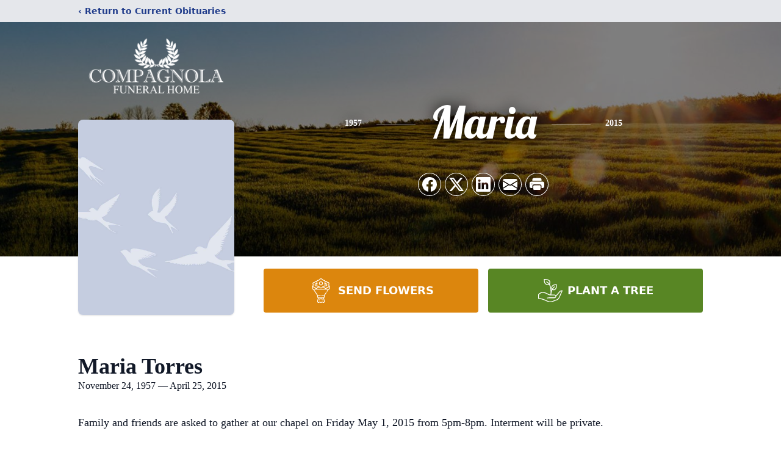

--- FILE ---
content_type: text/html; charset=utf-8
request_url: https://www.google.com/recaptcha/enterprise/anchor?ar=1&k=6Lf2lbMfAAAAAGq5YVCGXJwZlW9dppIW7A-EY_Ox&co=aHR0cHM6Ly93d3cuY29tcGFnbm9sYWZ1bmVyYWxob21lLmNvbTo0NDM.&hl=en&type=image&v=PoyoqOPhxBO7pBk68S4YbpHZ&theme=light&size=invisible&badge=bottomright&anchor-ms=20000&execute-ms=30000&cb=burbwm3gtstq
body_size: 48622
content:
<!DOCTYPE HTML><html dir="ltr" lang="en"><head><meta http-equiv="Content-Type" content="text/html; charset=UTF-8">
<meta http-equiv="X-UA-Compatible" content="IE=edge">
<title>reCAPTCHA</title>
<style type="text/css">
/* cyrillic-ext */
@font-face {
  font-family: 'Roboto';
  font-style: normal;
  font-weight: 400;
  font-stretch: 100%;
  src: url(//fonts.gstatic.com/s/roboto/v48/KFO7CnqEu92Fr1ME7kSn66aGLdTylUAMa3GUBHMdazTgWw.woff2) format('woff2');
  unicode-range: U+0460-052F, U+1C80-1C8A, U+20B4, U+2DE0-2DFF, U+A640-A69F, U+FE2E-FE2F;
}
/* cyrillic */
@font-face {
  font-family: 'Roboto';
  font-style: normal;
  font-weight: 400;
  font-stretch: 100%;
  src: url(//fonts.gstatic.com/s/roboto/v48/KFO7CnqEu92Fr1ME7kSn66aGLdTylUAMa3iUBHMdazTgWw.woff2) format('woff2');
  unicode-range: U+0301, U+0400-045F, U+0490-0491, U+04B0-04B1, U+2116;
}
/* greek-ext */
@font-face {
  font-family: 'Roboto';
  font-style: normal;
  font-weight: 400;
  font-stretch: 100%;
  src: url(//fonts.gstatic.com/s/roboto/v48/KFO7CnqEu92Fr1ME7kSn66aGLdTylUAMa3CUBHMdazTgWw.woff2) format('woff2');
  unicode-range: U+1F00-1FFF;
}
/* greek */
@font-face {
  font-family: 'Roboto';
  font-style: normal;
  font-weight: 400;
  font-stretch: 100%;
  src: url(//fonts.gstatic.com/s/roboto/v48/KFO7CnqEu92Fr1ME7kSn66aGLdTylUAMa3-UBHMdazTgWw.woff2) format('woff2');
  unicode-range: U+0370-0377, U+037A-037F, U+0384-038A, U+038C, U+038E-03A1, U+03A3-03FF;
}
/* math */
@font-face {
  font-family: 'Roboto';
  font-style: normal;
  font-weight: 400;
  font-stretch: 100%;
  src: url(//fonts.gstatic.com/s/roboto/v48/KFO7CnqEu92Fr1ME7kSn66aGLdTylUAMawCUBHMdazTgWw.woff2) format('woff2');
  unicode-range: U+0302-0303, U+0305, U+0307-0308, U+0310, U+0312, U+0315, U+031A, U+0326-0327, U+032C, U+032F-0330, U+0332-0333, U+0338, U+033A, U+0346, U+034D, U+0391-03A1, U+03A3-03A9, U+03B1-03C9, U+03D1, U+03D5-03D6, U+03F0-03F1, U+03F4-03F5, U+2016-2017, U+2034-2038, U+203C, U+2040, U+2043, U+2047, U+2050, U+2057, U+205F, U+2070-2071, U+2074-208E, U+2090-209C, U+20D0-20DC, U+20E1, U+20E5-20EF, U+2100-2112, U+2114-2115, U+2117-2121, U+2123-214F, U+2190, U+2192, U+2194-21AE, U+21B0-21E5, U+21F1-21F2, U+21F4-2211, U+2213-2214, U+2216-22FF, U+2308-230B, U+2310, U+2319, U+231C-2321, U+2336-237A, U+237C, U+2395, U+239B-23B7, U+23D0, U+23DC-23E1, U+2474-2475, U+25AF, U+25B3, U+25B7, U+25BD, U+25C1, U+25CA, U+25CC, U+25FB, U+266D-266F, U+27C0-27FF, U+2900-2AFF, U+2B0E-2B11, U+2B30-2B4C, U+2BFE, U+3030, U+FF5B, U+FF5D, U+1D400-1D7FF, U+1EE00-1EEFF;
}
/* symbols */
@font-face {
  font-family: 'Roboto';
  font-style: normal;
  font-weight: 400;
  font-stretch: 100%;
  src: url(//fonts.gstatic.com/s/roboto/v48/KFO7CnqEu92Fr1ME7kSn66aGLdTylUAMaxKUBHMdazTgWw.woff2) format('woff2');
  unicode-range: U+0001-000C, U+000E-001F, U+007F-009F, U+20DD-20E0, U+20E2-20E4, U+2150-218F, U+2190, U+2192, U+2194-2199, U+21AF, U+21E6-21F0, U+21F3, U+2218-2219, U+2299, U+22C4-22C6, U+2300-243F, U+2440-244A, U+2460-24FF, U+25A0-27BF, U+2800-28FF, U+2921-2922, U+2981, U+29BF, U+29EB, U+2B00-2BFF, U+4DC0-4DFF, U+FFF9-FFFB, U+10140-1018E, U+10190-1019C, U+101A0, U+101D0-101FD, U+102E0-102FB, U+10E60-10E7E, U+1D2C0-1D2D3, U+1D2E0-1D37F, U+1F000-1F0FF, U+1F100-1F1AD, U+1F1E6-1F1FF, U+1F30D-1F30F, U+1F315, U+1F31C, U+1F31E, U+1F320-1F32C, U+1F336, U+1F378, U+1F37D, U+1F382, U+1F393-1F39F, U+1F3A7-1F3A8, U+1F3AC-1F3AF, U+1F3C2, U+1F3C4-1F3C6, U+1F3CA-1F3CE, U+1F3D4-1F3E0, U+1F3ED, U+1F3F1-1F3F3, U+1F3F5-1F3F7, U+1F408, U+1F415, U+1F41F, U+1F426, U+1F43F, U+1F441-1F442, U+1F444, U+1F446-1F449, U+1F44C-1F44E, U+1F453, U+1F46A, U+1F47D, U+1F4A3, U+1F4B0, U+1F4B3, U+1F4B9, U+1F4BB, U+1F4BF, U+1F4C8-1F4CB, U+1F4D6, U+1F4DA, U+1F4DF, U+1F4E3-1F4E6, U+1F4EA-1F4ED, U+1F4F7, U+1F4F9-1F4FB, U+1F4FD-1F4FE, U+1F503, U+1F507-1F50B, U+1F50D, U+1F512-1F513, U+1F53E-1F54A, U+1F54F-1F5FA, U+1F610, U+1F650-1F67F, U+1F687, U+1F68D, U+1F691, U+1F694, U+1F698, U+1F6AD, U+1F6B2, U+1F6B9-1F6BA, U+1F6BC, U+1F6C6-1F6CF, U+1F6D3-1F6D7, U+1F6E0-1F6EA, U+1F6F0-1F6F3, U+1F6F7-1F6FC, U+1F700-1F7FF, U+1F800-1F80B, U+1F810-1F847, U+1F850-1F859, U+1F860-1F887, U+1F890-1F8AD, U+1F8B0-1F8BB, U+1F8C0-1F8C1, U+1F900-1F90B, U+1F93B, U+1F946, U+1F984, U+1F996, U+1F9E9, U+1FA00-1FA6F, U+1FA70-1FA7C, U+1FA80-1FA89, U+1FA8F-1FAC6, U+1FACE-1FADC, U+1FADF-1FAE9, U+1FAF0-1FAF8, U+1FB00-1FBFF;
}
/* vietnamese */
@font-face {
  font-family: 'Roboto';
  font-style: normal;
  font-weight: 400;
  font-stretch: 100%;
  src: url(//fonts.gstatic.com/s/roboto/v48/KFO7CnqEu92Fr1ME7kSn66aGLdTylUAMa3OUBHMdazTgWw.woff2) format('woff2');
  unicode-range: U+0102-0103, U+0110-0111, U+0128-0129, U+0168-0169, U+01A0-01A1, U+01AF-01B0, U+0300-0301, U+0303-0304, U+0308-0309, U+0323, U+0329, U+1EA0-1EF9, U+20AB;
}
/* latin-ext */
@font-face {
  font-family: 'Roboto';
  font-style: normal;
  font-weight: 400;
  font-stretch: 100%;
  src: url(//fonts.gstatic.com/s/roboto/v48/KFO7CnqEu92Fr1ME7kSn66aGLdTylUAMa3KUBHMdazTgWw.woff2) format('woff2');
  unicode-range: U+0100-02BA, U+02BD-02C5, U+02C7-02CC, U+02CE-02D7, U+02DD-02FF, U+0304, U+0308, U+0329, U+1D00-1DBF, U+1E00-1E9F, U+1EF2-1EFF, U+2020, U+20A0-20AB, U+20AD-20C0, U+2113, U+2C60-2C7F, U+A720-A7FF;
}
/* latin */
@font-face {
  font-family: 'Roboto';
  font-style: normal;
  font-weight: 400;
  font-stretch: 100%;
  src: url(//fonts.gstatic.com/s/roboto/v48/KFO7CnqEu92Fr1ME7kSn66aGLdTylUAMa3yUBHMdazQ.woff2) format('woff2');
  unicode-range: U+0000-00FF, U+0131, U+0152-0153, U+02BB-02BC, U+02C6, U+02DA, U+02DC, U+0304, U+0308, U+0329, U+2000-206F, U+20AC, U+2122, U+2191, U+2193, U+2212, U+2215, U+FEFF, U+FFFD;
}
/* cyrillic-ext */
@font-face {
  font-family: 'Roboto';
  font-style: normal;
  font-weight: 500;
  font-stretch: 100%;
  src: url(//fonts.gstatic.com/s/roboto/v48/KFO7CnqEu92Fr1ME7kSn66aGLdTylUAMa3GUBHMdazTgWw.woff2) format('woff2');
  unicode-range: U+0460-052F, U+1C80-1C8A, U+20B4, U+2DE0-2DFF, U+A640-A69F, U+FE2E-FE2F;
}
/* cyrillic */
@font-face {
  font-family: 'Roboto';
  font-style: normal;
  font-weight: 500;
  font-stretch: 100%;
  src: url(//fonts.gstatic.com/s/roboto/v48/KFO7CnqEu92Fr1ME7kSn66aGLdTylUAMa3iUBHMdazTgWw.woff2) format('woff2');
  unicode-range: U+0301, U+0400-045F, U+0490-0491, U+04B0-04B1, U+2116;
}
/* greek-ext */
@font-face {
  font-family: 'Roboto';
  font-style: normal;
  font-weight: 500;
  font-stretch: 100%;
  src: url(//fonts.gstatic.com/s/roboto/v48/KFO7CnqEu92Fr1ME7kSn66aGLdTylUAMa3CUBHMdazTgWw.woff2) format('woff2');
  unicode-range: U+1F00-1FFF;
}
/* greek */
@font-face {
  font-family: 'Roboto';
  font-style: normal;
  font-weight: 500;
  font-stretch: 100%;
  src: url(//fonts.gstatic.com/s/roboto/v48/KFO7CnqEu92Fr1ME7kSn66aGLdTylUAMa3-UBHMdazTgWw.woff2) format('woff2');
  unicode-range: U+0370-0377, U+037A-037F, U+0384-038A, U+038C, U+038E-03A1, U+03A3-03FF;
}
/* math */
@font-face {
  font-family: 'Roboto';
  font-style: normal;
  font-weight: 500;
  font-stretch: 100%;
  src: url(//fonts.gstatic.com/s/roboto/v48/KFO7CnqEu92Fr1ME7kSn66aGLdTylUAMawCUBHMdazTgWw.woff2) format('woff2');
  unicode-range: U+0302-0303, U+0305, U+0307-0308, U+0310, U+0312, U+0315, U+031A, U+0326-0327, U+032C, U+032F-0330, U+0332-0333, U+0338, U+033A, U+0346, U+034D, U+0391-03A1, U+03A3-03A9, U+03B1-03C9, U+03D1, U+03D5-03D6, U+03F0-03F1, U+03F4-03F5, U+2016-2017, U+2034-2038, U+203C, U+2040, U+2043, U+2047, U+2050, U+2057, U+205F, U+2070-2071, U+2074-208E, U+2090-209C, U+20D0-20DC, U+20E1, U+20E5-20EF, U+2100-2112, U+2114-2115, U+2117-2121, U+2123-214F, U+2190, U+2192, U+2194-21AE, U+21B0-21E5, U+21F1-21F2, U+21F4-2211, U+2213-2214, U+2216-22FF, U+2308-230B, U+2310, U+2319, U+231C-2321, U+2336-237A, U+237C, U+2395, U+239B-23B7, U+23D0, U+23DC-23E1, U+2474-2475, U+25AF, U+25B3, U+25B7, U+25BD, U+25C1, U+25CA, U+25CC, U+25FB, U+266D-266F, U+27C0-27FF, U+2900-2AFF, U+2B0E-2B11, U+2B30-2B4C, U+2BFE, U+3030, U+FF5B, U+FF5D, U+1D400-1D7FF, U+1EE00-1EEFF;
}
/* symbols */
@font-face {
  font-family: 'Roboto';
  font-style: normal;
  font-weight: 500;
  font-stretch: 100%;
  src: url(//fonts.gstatic.com/s/roboto/v48/KFO7CnqEu92Fr1ME7kSn66aGLdTylUAMaxKUBHMdazTgWw.woff2) format('woff2');
  unicode-range: U+0001-000C, U+000E-001F, U+007F-009F, U+20DD-20E0, U+20E2-20E4, U+2150-218F, U+2190, U+2192, U+2194-2199, U+21AF, U+21E6-21F0, U+21F3, U+2218-2219, U+2299, U+22C4-22C6, U+2300-243F, U+2440-244A, U+2460-24FF, U+25A0-27BF, U+2800-28FF, U+2921-2922, U+2981, U+29BF, U+29EB, U+2B00-2BFF, U+4DC0-4DFF, U+FFF9-FFFB, U+10140-1018E, U+10190-1019C, U+101A0, U+101D0-101FD, U+102E0-102FB, U+10E60-10E7E, U+1D2C0-1D2D3, U+1D2E0-1D37F, U+1F000-1F0FF, U+1F100-1F1AD, U+1F1E6-1F1FF, U+1F30D-1F30F, U+1F315, U+1F31C, U+1F31E, U+1F320-1F32C, U+1F336, U+1F378, U+1F37D, U+1F382, U+1F393-1F39F, U+1F3A7-1F3A8, U+1F3AC-1F3AF, U+1F3C2, U+1F3C4-1F3C6, U+1F3CA-1F3CE, U+1F3D4-1F3E0, U+1F3ED, U+1F3F1-1F3F3, U+1F3F5-1F3F7, U+1F408, U+1F415, U+1F41F, U+1F426, U+1F43F, U+1F441-1F442, U+1F444, U+1F446-1F449, U+1F44C-1F44E, U+1F453, U+1F46A, U+1F47D, U+1F4A3, U+1F4B0, U+1F4B3, U+1F4B9, U+1F4BB, U+1F4BF, U+1F4C8-1F4CB, U+1F4D6, U+1F4DA, U+1F4DF, U+1F4E3-1F4E6, U+1F4EA-1F4ED, U+1F4F7, U+1F4F9-1F4FB, U+1F4FD-1F4FE, U+1F503, U+1F507-1F50B, U+1F50D, U+1F512-1F513, U+1F53E-1F54A, U+1F54F-1F5FA, U+1F610, U+1F650-1F67F, U+1F687, U+1F68D, U+1F691, U+1F694, U+1F698, U+1F6AD, U+1F6B2, U+1F6B9-1F6BA, U+1F6BC, U+1F6C6-1F6CF, U+1F6D3-1F6D7, U+1F6E0-1F6EA, U+1F6F0-1F6F3, U+1F6F7-1F6FC, U+1F700-1F7FF, U+1F800-1F80B, U+1F810-1F847, U+1F850-1F859, U+1F860-1F887, U+1F890-1F8AD, U+1F8B0-1F8BB, U+1F8C0-1F8C1, U+1F900-1F90B, U+1F93B, U+1F946, U+1F984, U+1F996, U+1F9E9, U+1FA00-1FA6F, U+1FA70-1FA7C, U+1FA80-1FA89, U+1FA8F-1FAC6, U+1FACE-1FADC, U+1FADF-1FAE9, U+1FAF0-1FAF8, U+1FB00-1FBFF;
}
/* vietnamese */
@font-face {
  font-family: 'Roboto';
  font-style: normal;
  font-weight: 500;
  font-stretch: 100%;
  src: url(//fonts.gstatic.com/s/roboto/v48/KFO7CnqEu92Fr1ME7kSn66aGLdTylUAMa3OUBHMdazTgWw.woff2) format('woff2');
  unicode-range: U+0102-0103, U+0110-0111, U+0128-0129, U+0168-0169, U+01A0-01A1, U+01AF-01B0, U+0300-0301, U+0303-0304, U+0308-0309, U+0323, U+0329, U+1EA0-1EF9, U+20AB;
}
/* latin-ext */
@font-face {
  font-family: 'Roboto';
  font-style: normal;
  font-weight: 500;
  font-stretch: 100%;
  src: url(//fonts.gstatic.com/s/roboto/v48/KFO7CnqEu92Fr1ME7kSn66aGLdTylUAMa3KUBHMdazTgWw.woff2) format('woff2');
  unicode-range: U+0100-02BA, U+02BD-02C5, U+02C7-02CC, U+02CE-02D7, U+02DD-02FF, U+0304, U+0308, U+0329, U+1D00-1DBF, U+1E00-1E9F, U+1EF2-1EFF, U+2020, U+20A0-20AB, U+20AD-20C0, U+2113, U+2C60-2C7F, U+A720-A7FF;
}
/* latin */
@font-face {
  font-family: 'Roboto';
  font-style: normal;
  font-weight: 500;
  font-stretch: 100%;
  src: url(//fonts.gstatic.com/s/roboto/v48/KFO7CnqEu92Fr1ME7kSn66aGLdTylUAMa3yUBHMdazQ.woff2) format('woff2');
  unicode-range: U+0000-00FF, U+0131, U+0152-0153, U+02BB-02BC, U+02C6, U+02DA, U+02DC, U+0304, U+0308, U+0329, U+2000-206F, U+20AC, U+2122, U+2191, U+2193, U+2212, U+2215, U+FEFF, U+FFFD;
}
/* cyrillic-ext */
@font-face {
  font-family: 'Roboto';
  font-style: normal;
  font-weight: 900;
  font-stretch: 100%;
  src: url(//fonts.gstatic.com/s/roboto/v48/KFO7CnqEu92Fr1ME7kSn66aGLdTylUAMa3GUBHMdazTgWw.woff2) format('woff2');
  unicode-range: U+0460-052F, U+1C80-1C8A, U+20B4, U+2DE0-2DFF, U+A640-A69F, U+FE2E-FE2F;
}
/* cyrillic */
@font-face {
  font-family: 'Roboto';
  font-style: normal;
  font-weight: 900;
  font-stretch: 100%;
  src: url(//fonts.gstatic.com/s/roboto/v48/KFO7CnqEu92Fr1ME7kSn66aGLdTylUAMa3iUBHMdazTgWw.woff2) format('woff2');
  unicode-range: U+0301, U+0400-045F, U+0490-0491, U+04B0-04B1, U+2116;
}
/* greek-ext */
@font-face {
  font-family: 'Roboto';
  font-style: normal;
  font-weight: 900;
  font-stretch: 100%;
  src: url(//fonts.gstatic.com/s/roboto/v48/KFO7CnqEu92Fr1ME7kSn66aGLdTylUAMa3CUBHMdazTgWw.woff2) format('woff2');
  unicode-range: U+1F00-1FFF;
}
/* greek */
@font-face {
  font-family: 'Roboto';
  font-style: normal;
  font-weight: 900;
  font-stretch: 100%;
  src: url(//fonts.gstatic.com/s/roboto/v48/KFO7CnqEu92Fr1ME7kSn66aGLdTylUAMa3-UBHMdazTgWw.woff2) format('woff2');
  unicode-range: U+0370-0377, U+037A-037F, U+0384-038A, U+038C, U+038E-03A1, U+03A3-03FF;
}
/* math */
@font-face {
  font-family: 'Roboto';
  font-style: normal;
  font-weight: 900;
  font-stretch: 100%;
  src: url(//fonts.gstatic.com/s/roboto/v48/KFO7CnqEu92Fr1ME7kSn66aGLdTylUAMawCUBHMdazTgWw.woff2) format('woff2');
  unicode-range: U+0302-0303, U+0305, U+0307-0308, U+0310, U+0312, U+0315, U+031A, U+0326-0327, U+032C, U+032F-0330, U+0332-0333, U+0338, U+033A, U+0346, U+034D, U+0391-03A1, U+03A3-03A9, U+03B1-03C9, U+03D1, U+03D5-03D6, U+03F0-03F1, U+03F4-03F5, U+2016-2017, U+2034-2038, U+203C, U+2040, U+2043, U+2047, U+2050, U+2057, U+205F, U+2070-2071, U+2074-208E, U+2090-209C, U+20D0-20DC, U+20E1, U+20E5-20EF, U+2100-2112, U+2114-2115, U+2117-2121, U+2123-214F, U+2190, U+2192, U+2194-21AE, U+21B0-21E5, U+21F1-21F2, U+21F4-2211, U+2213-2214, U+2216-22FF, U+2308-230B, U+2310, U+2319, U+231C-2321, U+2336-237A, U+237C, U+2395, U+239B-23B7, U+23D0, U+23DC-23E1, U+2474-2475, U+25AF, U+25B3, U+25B7, U+25BD, U+25C1, U+25CA, U+25CC, U+25FB, U+266D-266F, U+27C0-27FF, U+2900-2AFF, U+2B0E-2B11, U+2B30-2B4C, U+2BFE, U+3030, U+FF5B, U+FF5D, U+1D400-1D7FF, U+1EE00-1EEFF;
}
/* symbols */
@font-face {
  font-family: 'Roboto';
  font-style: normal;
  font-weight: 900;
  font-stretch: 100%;
  src: url(//fonts.gstatic.com/s/roboto/v48/KFO7CnqEu92Fr1ME7kSn66aGLdTylUAMaxKUBHMdazTgWw.woff2) format('woff2');
  unicode-range: U+0001-000C, U+000E-001F, U+007F-009F, U+20DD-20E0, U+20E2-20E4, U+2150-218F, U+2190, U+2192, U+2194-2199, U+21AF, U+21E6-21F0, U+21F3, U+2218-2219, U+2299, U+22C4-22C6, U+2300-243F, U+2440-244A, U+2460-24FF, U+25A0-27BF, U+2800-28FF, U+2921-2922, U+2981, U+29BF, U+29EB, U+2B00-2BFF, U+4DC0-4DFF, U+FFF9-FFFB, U+10140-1018E, U+10190-1019C, U+101A0, U+101D0-101FD, U+102E0-102FB, U+10E60-10E7E, U+1D2C0-1D2D3, U+1D2E0-1D37F, U+1F000-1F0FF, U+1F100-1F1AD, U+1F1E6-1F1FF, U+1F30D-1F30F, U+1F315, U+1F31C, U+1F31E, U+1F320-1F32C, U+1F336, U+1F378, U+1F37D, U+1F382, U+1F393-1F39F, U+1F3A7-1F3A8, U+1F3AC-1F3AF, U+1F3C2, U+1F3C4-1F3C6, U+1F3CA-1F3CE, U+1F3D4-1F3E0, U+1F3ED, U+1F3F1-1F3F3, U+1F3F5-1F3F7, U+1F408, U+1F415, U+1F41F, U+1F426, U+1F43F, U+1F441-1F442, U+1F444, U+1F446-1F449, U+1F44C-1F44E, U+1F453, U+1F46A, U+1F47D, U+1F4A3, U+1F4B0, U+1F4B3, U+1F4B9, U+1F4BB, U+1F4BF, U+1F4C8-1F4CB, U+1F4D6, U+1F4DA, U+1F4DF, U+1F4E3-1F4E6, U+1F4EA-1F4ED, U+1F4F7, U+1F4F9-1F4FB, U+1F4FD-1F4FE, U+1F503, U+1F507-1F50B, U+1F50D, U+1F512-1F513, U+1F53E-1F54A, U+1F54F-1F5FA, U+1F610, U+1F650-1F67F, U+1F687, U+1F68D, U+1F691, U+1F694, U+1F698, U+1F6AD, U+1F6B2, U+1F6B9-1F6BA, U+1F6BC, U+1F6C6-1F6CF, U+1F6D3-1F6D7, U+1F6E0-1F6EA, U+1F6F0-1F6F3, U+1F6F7-1F6FC, U+1F700-1F7FF, U+1F800-1F80B, U+1F810-1F847, U+1F850-1F859, U+1F860-1F887, U+1F890-1F8AD, U+1F8B0-1F8BB, U+1F8C0-1F8C1, U+1F900-1F90B, U+1F93B, U+1F946, U+1F984, U+1F996, U+1F9E9, U+1FA00-1FA6F, U+1FA70-1FA7C, U+1FA80-1FA89, U+1FA8F-1FAC6, U+1FACE-1FADC, U+1FADF-1FAE9, U+1FAF0-1FAF8, U+1FB00-1FBFF;
}
/* vietnamese */
@font-face {
  font-family: 'Roboto';
  font-style: normal;
  font-weight: 900;
  font-stretch: 100%;
  src: url(//fonts.gstatic.com/s/roboto/v48/KFO7CnqEu92Fr1ME7kSn66aGLdTylUAMa3OUBHMdazTgWw.woff2) format('woff2');
  unicode-range: U+0102-0103, U+0110-0111, U+0128-0129, U+0168-0169, U+01A0-01A1, U+01AF-01B0, U+0300-0301, U+0303-0304, U+0308-0309, U+0323, U+0329, U+1EA0-1EF9, U+20AB;
}
/* latin-ext */
@font-face {
  font-family: 'Roboto';
  font-style: normal;
  font-weight: 900;
  font-stretch: 100%;
  src: url(//fonts.gstatic.com/s/roboto/v48/KFO7CnqEu92Fr1ME7kSn66aGLdTylUAMa3KUBHMdazTgWw.woff2) format('woff2');
  unicode-range: U+0100-02BA, U+02BD-02C5, U+02C7-02CC, U+02CE-02D7, U+02DD-02FF, U+0304, U+0308, U+0329, U+1D00-1DBF, U+1E00-1E9F, U+1EF2-1EFF, U+2020, U+20A0-20AB, U+20AD-20C0, U+2113, U+2C60-2C7F, U+A720-A7FF;
}
/* latin */
@font-face {
  font-family: 'Roboto';
  font-style: normal;
  font-weight: 900;
  font-stretch: 100%;
  src: url(//fonts.gstatic.com/s/roboto/v48/KFO7CnqEu92Fr1ME7kSn66aGLdTylUAMa3yUBHMdazQ.woff2) format('woff2');
  unicode-range: U+0000-00FF, U+0131, U+0152-0153, U+02BB-02BC, U+02C6, U+02DA, U+02DC, U+0304, U+0308, U+0329, U+2000-206F, U+20AC, U+2122, U+2191, U+2193, U+2212, U+2215, U+FEFF, U+FFFD;
}

</style>
<link rel="stylesheet" type="text/css" href="https://www.gstatic.com/recaptcha/releases/PoyoqOPhxBO7pBk68S4YbpHZ/styles__ltr.css">
<script nonce="pzMd9LKXb-4pwkRd5zZzsg" type="text/javascript">window['__recaptcha_api'] = 'https://www.google.com/recaptcha/enterprise/';</script>
<script type="text/javascript" src="https://www.gstatic.com/recaptcha/releases/PoyoqOPhxBO7pBk68S4YbpHZ/recaptcha__en.js" nonce="pzMd9LKXb-4pwkRd5zZzsg">
      
    </script></head>
<body><div id="rc-anchor-alert" class="rc-anchor-alert"></div>
<input type="hidden" id="recaptcha-token" value="[base64]">
<script type="text/javascript" nonce="pzMd9LKXb-4pwkRd5zZzsg">
      recaptcha.anchor.Main.init("[\x22ainput\x22,[\x22bgdata\x22,\x22\x22,\[base64]/[base64]/MjU1Ong/[base64]/[base64]/[base64]/[base64]/[base64]/[base64]/[base64]/[base64]/[base64]/[base64]/[base64]/[base64]/[base64]/[base64]/[base64]\\u003d\x22,\[base64]\x22,\[base64]/[base64]/CjCjCkggONHLDpCXDklvCuRPDhAUyIxhLCkTDiQ8+EXo2w7BidcOJYm0ZT0zDs11twphvQ8OwecO6QXh+U8OewpDCk2BweMKfUsOLYcO2w50nw61lw6bCnHYiwpl7woPDmDHCvMOCN27CtQ0mw5rCgMORw61/w6p1w6RkDsKqwqRFw7bDh0TDr0w3XiVpwrrChsKkeMO6acOrVsOcw5vCg2zCokPCusK3clEkQFvDt09sOMKeBQBAIcK9CcKiUEsZEDU+T8K1w542w594w4HDk8KsMMO6wrMAw4rDnUtlw7V/[base64]/[base64]/w5fCksO+KsOXVV8awqjDicKNw4PDlsO4woU0w6zDqMO9OcK0w4XCqMO+ZjEOw5rChE/CiCPCrXPCkQ3CulbCk2wLe2MEwoBKwqbDsUJcwqfCucO4wqrDkcOkwrcVwoo6FMOAwoxDJ2UFw6ZyN8O9wrlsw540GnA0w6IZdTDCgMO7NytUwr3DsArDlsKCwoHCnMKxwq7Di8KsR8OecMK/[base64]/CnVo3wpPCjcKKw69dYBPCtQANw65YwpXDvBZVZMOoTCnCr8KJwoxWXTRddcK4wpETwo/CocOvwptkwrfDiwAsw6R2HMKsWMO/wrdUwrXDrsKCwqXDjzUGKFDDvnIqbcOpw7HCujh/A8OISsKrwo3Cgzh6aj7ClcKZJw/DnA4nHMKfw67DhcK/MEfDq1zDgsK5P8ONXmjDuMOobMOcwrLCoEdOwrTCm8KZVMKgb8KUwqbCpiAMZzvDq17Ciw9zwrgBw5PCgsO3H8KLXcOBw5xwGDNuw7DCjsO5w77CrsOYw7IGPgNVCMOUKMOuw6IZcRdYwqhJw6LDgMOqw4sswpLDighgwrTChXsPwo3Dk8OYHl7Du8OzwpJHwqTDvW/CvSXCh8KLw69Kwp3CinPDosO8w49WVsOOVnTDncKqw5hiC8KMOMOiwq5nw7RmJMOrwo5Pw71cDDbCjBQVwoFXaCDCoTdXPELCrh3CkFQrwq4ew6/Ds3pZVMOVf8K5FAnCvcK0wojCh3UiwpXDs8OXX8O5N8K4JXkYwrLCo8K7BsK5w68Gwpo+wr7CrT7CpkkTbHQaaMOHw7M6MMOFw5/[base64]/DgXLDnVHDsCPDmcKcMmvDjhbCqSPDmzFGwrlZwqFmwprDlhUkworClFNqw5jCpT/CnE/CtzrDtMKww5Mdw57DgMKxExzCpnzDtwlkJ1zDnsOzwp3CksObSMKiw5k3wrzDhxYUw7PCkVFmT8K+w6zCh8KiN8K6wpIcwpPDuMOZasKjwr3CmgnCkcOwBVhLViksw6PDthPDk8K+w6N+w5PDk8O8wo7DvcKOwpYbPCRjwqEqwq8uWwg6HMK3A0/[base64]/DlcKyQhEkKsOhJ8OHwrDDlsKfw7PCj8O9NznDp8OPQsOXwrDDvRzCqsKJLkhywq8RwqnCtsKuw7pyPsKQRgrDjMKZw5TDtEPDoMOhKsOUwqZ/ASMANwVeOzR1woLDtsKLAkxWwqbCljsAwqUzUMOrw4rDncKlw4vCvBsUWi4nTB1pE0JIw6jDugoqXMOWw4YPw5bCuSRAeMKJAsKrR8OGwp/CqMOSAkJdUQLDqVYqOMKMBnzCgQUawrfDrMO7EMK5w6XDj2jCtMKxwqJDwq15FcKLw7vDlMOdw6FTw5DDjsKiwqDDkw/Chx/[base64]/w6nDmsKuw6kqIB48wrbDiwbClxjDhcONwqU5E8KlJnRCw4hdPsKWwp8zGcO6wo0rwrLDpQzCn8OYEMOEXsKZHcK/fMKdX8OfwqwbNzfDpXnDgAYswphLwqglfwkfScKZYsOJMcKfK8O6QsOTw7TChGvCg8O9wpY8CcK7aMKzwoB+D8KrZcKrwrvDqyVLwpcSYGTDuMOKdsO/KsOPwpZew7HCp8OzBBhjVcOFJcONJsOTHAZ8bcKDw4bChUzDk8OIwoogGsKRNQMyRMOvw4/DgcOGUMKhw5MDMcKWw680fkzDgBLDlcO7w41wQsKiw7IYEA5sw74/[base64]/[base64]/DnRo/[base64]/DrMKGNnMRR8KMKCpFa8KyMXzDucK7w6MRw5TDjMKbwroxw7YAwqrDvF3Do0bCrMKIFMO8ETfCpsKaCVnCmMKMKMOlw4Juw6ZATXBGw7xmNVvCpMOnw6TDi2VrwpR/fcKUNsOwNsKZwrMQLnwiw6bDkcKqJcKjw7PCicOzYGt2ScKKw7XDg8Kaw7LChsKID0TChcO1w57Co1fDoy/[base64]/DicK7wrgEEsODQjh1RMKTSCssMlQeK8KxUH7Cpg7CiT99Jl7CjUxtwoJpwpJww7HCrcKTw7LCuMKKWcOHEmvDiHnDijESNsKEasKtZz8ww4/CuDRIf8OPw4g4woJ1w5IYwqM+w4HDq8O5VMKUVcO/T2w4wqpjw6QKw4PDi2gLB3fDuH1aOUBvw5pnPDEOwow6YyXDqsKlPTs/OlMww6XDhyVJeMKmw4YIw4DDqcOaOCBSw6TDtBdyw4M4NEjCuEhxKMOvw6hxw7jClMOmVMKkOXLDoW9QwpLCt8KJS35Gw43CpEMlw67Di3zDh8KewpoXDcKDwo5KXsOgBlPDtj9swqdLw5M5woTCoBjCj8K7C1XDpRDCnyDDuSXChWZ8wpkkeHzCjj/Cgw8EAMK0w4XDjsKSAzvDrBdww5bDl8K9wrN9PW7CqsKxZ8KMPsOOwqViAjLChMKwSTjDicO2HlVNEcKuw7XCmkjCk8Kjw4zDhxTCkhtdw7LCg8KIFcKCw7fCp8Kuw7/CpEvDkSwkMcODHznCtWXDi0MJAMKFAAofw5JaHmhmD8Ofw5bCosKAfcOpw43DvXdHwrFmw7PDlTLDq8OrwpRnw5fDphfDviHDmEEtccOhPWTCiw/DiDfCnMOPw6M1w5zCl8KVMmfDmGZyw7RmCMKTMRTCuBYiYDfDjsKuQAkBwoJrw5siwp8PwpFaGsKoEcOxw70TwpUXVcKub8OTwo4Vw77DmlNfwp0Pwr7DmMKgw47CrRF6wpHCrMOGI8KQw4vCusOLw7QYTCwUKMOZFsOpcFJQw5c6NsK3worDkzFpHw/Cv8O7wp0kb8OnTGfDo8OJMGB8w68ow7zCihfCkQhwVQ/Co8O4dsK0woMwNzlQAl0TfcO6wrpwKMOzbsObfzoZw7vDlcOBw7UkEmDDrTPCvcO0azd/[base64]/DuAPDg31bw4/DtQsiwoAswobDumzDr11PUEzCuEIlwqbDo27Dm8O2dFzDo0YCwpQmKmPCjsKhwqpKw4jCoQlwKQQLwqIOUMOWLEDCusOzwqAxXcK2IcKSw50uwqhIwoxgw7TChMKoDTHCnyXDoMK9K8OHwrwKw7TCosOKw5DDsS7CmEDDqmE0EcKSwrQ5w4Q/w45AWMOpXMOlw5XDrcOxQw3CuWnDisOrw4bCgH/DvsO+wqwGw7d5wr9iw5hwcMKCeCLCicKpbURUL8Kzw696flEYw60xwqDDhX5FeMOPwot4w59MNsKSQMOWwqPCh8KKdXzCuwDCnF/DmsODG8KrwptAFyXCtz/Cn8OVwpnCjcKAw6fCqUPCpcOPwoLDqMKXwqbCqMO/KcKIfRB/PCTCjcO/w4bDqTpsABx6OsO0JTwVwqnDmnjDvMOwwoHDtcOJw4rDvxHDq1wXwqrCgwTClEMJw7LDj8K3JsKQwoHDtcOkw75Nw5Ypw6DDiBokw6dMw6t8esKOw6HDpMOhM8K4wrXCjBXCn8KswpvCnsKBKnrCt8Ozw7Yaw4Ffw74nw4dDw4/DpVLCv8Kmwp/Dh8Kvw6LDlcONwrpPwrjClwHDhn1Fw47DuxDCk8OQAwFeCjjDv1PDuksvHXttwpvClsKHwr/[base64]/OlTDiMKFwo1rwp1XwpF+wqkpScK8Q8OXw6EQw6I3PjvCoG/DrMKvV8O2TBEbwpQgY8KEcSzCqjQ+cMOKP8KTecKkTcOYw4DDvMOvw7nCrsKHf8ObTcO3wpDCogEyw6vDv2jDqMKddWfCugs9DsO2f8OGwqnCvXYEdsKRdsOdwppEF8OcUiN2RQ/CiQFXwofDosKgw6FPwoQfImthBTfCn3DDoMO/w48mQEx3w7LDpDfDs3UdYyFYLsOqwrlrUAp8JsORw6/DqsOyfcKdw5JhNG4BKcOTw7U4GMKkw5TDs8OTB8O0Ay98wrDDqXTDkMOjIA3ChMO8fXEBw6XDjX/[base64]/Co8OIw4DCiRwdb8KSVsK9w71yY8Kfwp3DqMOUfMOPWcKbwpzCr1ILw5BQw7fDvsKrCMO/S3/DhcOcw4wSw7/[base64]/ChcODw4DCojLDqsKSDMOgPsK8w5cOVX0Hw6tNwqcnRzjDjHPCgX/DrTTCrADCmMKqbsOow5A1wpzDvhrDkMKwwplpwonDhsOwMHsMIMOfNsKcwr88wqA3w7oyK23DpxnDkcOQcFnCoMOyQXJTw7dHOMKzw4gLw5x5dmg+w4HDlT7DgyTDscO9I8OaD0TCii5oXsK/wr/Ds8KywoDDmxdkel3DrGrCosK7w4jDhjTDsB/CnsKGbgDDglTDnWbDuzbDo0DDgsKiw60rYMKTInvCliwqGwfCnsOfw4cqwrQFW8Oawrd2wpLCkcOSw68/wpbDj8Ofw53CiGTChw4vwqDDjibClgIdaARjb3sowpJscMKgwph0w4RDwo7Dr03Di0tIJAMxw4jCgMO3HR0Awq7CpcKywobCi8OcIQrCmcK2ZG3CkB/DslnCrcOgw5vDtAN1wqkbcBxYPcK/ODLDvlEGWUzDrMKJwonDjMKSZjrDtMO3w6wlAcK5wqHDpsKgw4XClsKyesOQwrx4w41KwpDCusKowobDpsK3wrHDucK/wpbCk2d5EBbDi8KLG8KlDhQ0wpdGwqDDh8KPwoLDjm/ChcK/wpPChCdUIRA8JHrCgAnDqsObw4FFwqAYHcOPwrvCssO2w74Iw4d0w7scwpFawqNHKcO+CsKHLsOPF8Kywp00DsOiD8OSwr/[base64]/[base64]/[base64]/w6shwqnCoADDv8OMwqwcw6UnA8O/aF/CuAYPwrzCqMObw47CiRDCtwYGVsKpI8KyKMOCNMK6RWPDnRIDAmg4RW7CjR1EwrTDjcK3W8K4wqkIeMOadcKhK8KADQtgX2ccczDCs08JwpEqw6PCn0UpesKPw4jCpsO8RMOmwo98WlFUMcOtwr/DhyfDkAHDl8K1a2ISwr0Lwrc0KsKYbi7Ck8ODw7HCkRvDp0V7w5HDk0nDkyzCshtNwrrDiMOnwrodw7QIZcKDJWfCt8KlM8OuwpDDogQfwoTCvcKyDi9CXcOvO0YYTsOFRkrDl8KMw5DDn2RJak4Aw5jCsMOEw4Rzw6/Dk17Ctg5Dw4PCuC9owocXahExbmPCr8Kvw43Co8KSw4M/[base64]/CvcOhd8KKw6LDvMKawqsdPRLCpcK6wojCm2/Cm2pbw5A0w5NmwqfDhnTCksK4LcK1wqhCJ8K/WsO5woxmN8KBw6tvw73Cj8KFw7LDoT3DvGNsbMORw40RDzLDj8K4JMKwZsOCdSwTcQzChsOaUWEPPcKPFcOrw6ZObnrDoHYCKQdzwppFw5MzQsKxScOIw7HDjAzChl98aHTDvB/[base64]/CtXXDuzJHJsKcBMKAw5nDncKww6TDjsKvTMKFw4DCnm3Ci2fCjQVFwrwjw6hDwpVQCcKbw5fDtsOhK8K3wrnCqgXDicKkVsO9worCvMOfw7XCqMK/w6p7wr4qw695ZwzCvgPDgnghQsKWdMKsfsKhw4HDuDR5w7x9cRDCqTQuw4gCIDvDgsKhwqLDpsKHwo7DswtBw4HCncOFGsOow7Nlw691GcK8w5VvFsKCwq7DgljCvMK6w5DCuA8YMsK/wplNMxDDusKSFl7DusKOBWFrLDzCkGvDr29EwqUtT8KracOew4HDjsKkIEvDmsONw5DCm8KSw6grw7QBYsKKwozCt8Kcw5/ChFXCucKZPQFLTn/[base64]/ICo9fCXDksKcw5DCpcKUblsxasOpI8OJwoEvwrIRWFHCtMOywqUkwrvCuUPDrkjDncKNdMKwWQERLcOEwqZdwp/DkBbDv8O0fsO6BkrCkcK7OsKjwokVBzBFLkBIG8OVQSLDrcO6L8OqwrjDlMK0F8OFw5p/[base64]/DpzPDp286wqccVsKyG8OqwpNscUw/QsKRwqF2IMOtbA3DqXrDrDkiEWw1ZMK+wr9xeMKxwptowrR2w5vCq1Jxw5xCWxPDvMOwcMOUIFrDvBBpW2PDnVbCq8OqecOsNx8qRWrDtcO8wovDoCHCmTMAwqTCvBHCt8KYw7TDncO0PcOww6HCscKLYgwyP8KRw7rDn2Nyw5PDiBPDqcKZCH/DtE9vfXsQw6fCuVbCksKTw4PDkkZfwoMkwpFZwoU9VG/ClgrDjcK8w6vDtcKzYsKuR2pMfjXDiMKxQhXDnwgmwq3ClV1Aw74MH0dGXjRcwqfCosKVGgt2wrHCqCBmw4gpw4PCiMOBVHXDicK3wpzCkjHCjSNfw6/CvMOMEcKfwr3Di8OSwpR+woJeJcOlUcKdG8OlwrXCmsOpw53CnkvCqR7Co8OuU8Olwq3CgMK9fMOaw7g7bDTCtS/DpFIKwr/DvCIhwrbDosOxd8KPecOQay/Ds1fDjcK/GMKEwqdJw7jCkcOIwobDlx0ZGsOsMgHCpErClQPCn3LDviw8wrEHRsKDw5rDgcOvwoZQVVjCmnJIKFDCksOLVcKnVTdow64MBsOEdsOwwpTClcOsCw3DksKRworDsDVDw6HCjsOZDsOsdsOMOBDClsOvS8O/KQklw4cXwrbCicOVC8ODfMOtw5HCvSnCr1IEw57DskPDsQVCwqnCuhIsw6lRUklGw7wLw6VZXUfDhxHDpcK4w5bCpU3CjMKIDcK1HmBnPsKxH8Onw6XDrVrCs8KPIMKsY2HChcO/wqDCs8OrLiDDkcOieMOMwpV6woTDj8KSwrPCjcOOYjTComnDjsKNw4w6w5vDrMKjI284JE0VwrzCs28ddRDCvAZxwpHDhcOjw4U7JcKOw7IHwrB1wqI1c37CgMKFwrhXZ8Krwoh2YMKhwpB7wrLCqCpjHcKiwobCjMO1w7h6wrfDrTrDvGMMKz89eGXDgsK/woptREIVw5rDr8KBwqjCjkHCncK4fEc7wpDDvmowBMKewpjDl8O8f8OTKcOCwrbDuX55MyzDkALDtcOVw6XCinHDiMKSJjPCn8Odw5sodSrDjnHDmV7CpgLCsgcSw4PDqyBFNzE3YsKRbkdDYx7DjcK/XVcZH8OeFsO6w7ovw6lMTsKlT1kPwoTDosKCChbDksK0IcKvw6RIwrEQJSN/wqbCsxbCuDk3w6tTw4QWBMOIw4BtRivCkMKZWU4Qw5jDqsOBw73Dn8OuwozDlkrDh1bCkEDDvXDDgMKXB2bCimpvAMKbw7gpw67CuX3CiMOTAkjCplrCo8OvB8ORKsKlw57CjXQYwrgdwpktVcKIwpR/w63DtGvCgsOoGnTCuFoKXcOaSnLDhQo8OG5HRcKowq7CoMOjw719LUPDgsKjTD5Sw7AdEQbDuVvCo8KqbcO/acOURMK2w5fClBHDuUnCucKjw6RGwohpAcK4wrrChgrDm27Dn2vDoAvDrArCn2LDuBwqQH/DmjwjQQRdL8KDTxnDosKKwp7DjMKdwqZKw7Yuw5bDhUHDgkkscsONEhM1aCPCl8O9BzPDmMOPwpXDhBpYCXfCu8KbwoQdWsKrwp4rwrkNYMOCcxMpGsKbw65mBU4/wrgITcKwwokiwqwmUMKpY0nDjsODw4JCw5TClMOoU8K5wodJTsKIWlnDvWbCk23CrWNew7ouZxB4GBzChgIoEcOMwp5Gw7rClsOdwqnDh1kaNcONGMOhXydzCsOqw6Ibwq/Cp299wrgxwqpJwqDDgDhffUhvWcKlw4LDrCzCoMOCwrXDmRPDtljDlB9BwrfDty8GwqXDsGZaXMONHl43C8KWQcKCIhrDqcKxPsOXwo/[base64]/CtSd7w6I+w7QbJ3TCmlpdwrcWQjHCnAjCo8OBwoE0w6d7B8KRLMK5ecOyZsO9w4TDqMKlw7HCpH0Vw7dxKFFIcAhYJcOAXcKhAcOLXMOzWDkZwqYywrTChsKlH8ONUsOJwrlEPsOEwokjw4vDkMOuw65Qw4E5w6zDhT8/SXDDq8OcJcOrwqDDusKxbsKzI8OGcnXDt8KdwqjCiAtLw5PDssOsBcKZw5EwAMO+w4/Clgl2HUE5woA8HGDDullMw5/CjMKuwrx2wovDsMOgw43Ct8OYMFHCj3XCtkXDmsKAw6pbNcKBQMK/w7RUIRDDmWHCgUNrwo4fAhDCo8KIw77Dtg4NDgx5wop4w7pawoRkOS7DkUXDu1J2wqZiw4R/w4Niw57Dh3TDnsKnwpzDt8KoaBIXw73DvwTDk8KhwqXDrBXCgVMyejtGw5PDn0zDuQxpccOqYcO+wrYRcMOlwpXCksKjMMKZDAtlahs8ccOZd8KxwosmaX3Dt8KpwrsGFn83w5AkDD3CqDHDh1Q8w4vDlsKHESvCiwUkXcOtGMOew5zDji4Aw4JLw5vCihtnUcO5wo/CgsKLwqDDoMKmwpRwMsKqwp4QwqvDjj97ZkcrLMK1wovCrsOiwoXChcOpF3ADYXV8DsOZwrNyw6xYwoTDmMOMwpzChRRuw7pFwpTDk8KAw6XDkMKCYD0YwoYyMz06w7XDkzdiwpFwwrvDgMKvwpxKInsUeMOmw6NRwoQURRFfZMO8w5oTZUsUPw/Dh0LCkQIjw7LCjF/CocOBNmZMQMKCwr7DlwPDogcoI0HDlMOKwr0PwrpyGcOnw4TDisKpw7DDocOgwpjCucK4BsO9wobCmWfCiMKWwqEFWMKLORdWwqjCjMO/w7fDmh/DnEV8w6DDpn8dw7piw4bCvcOkcS3ClcOcwo0PwpLDmE4XcEnCjH3DmMOwwqnCn8KDS8Oow7JfR8OJw7zCk8Kvd0rDsA7CkUIKw4jDrSLCt8O8Nx1/NkrCvsOSX8KPcwfCnwvCn8Ouwp4Dw7/CrQPCpVVzw7XCvkLCsDDDosOGaMKQwoTDjFZLP3/DrDQ6KcO+PcKXc1x1MDjDuxBBTEHDkBsww7QtwovDtsOXMMODwoHCi8OFwo3Cr3hvJsKVR2jCsi09w5bCp8KBcWUeS8K/wrgxw4wEEWvDosKgV8KFa0PCuAbDnMK+w4NvGVMlXH1Pw4F4wohwwpHDn8Krwp/CjF/CmxpMR8OEw7Y1dBfCv8OowrhHKSVnwogAaMKlbwbCrQJow5HDrz7DoWkjcTUDAzrDnAg0wojDqcOoIhkkNsKHwoddRcKhw5nDjEAkNnwTT8OBTsKAwojCh8OrwoACw5PDqBfDusKZwrs4w498w44BQUjDm1s1w6HCmmHDhcKpeMK6woJmwpLCpMKZRcO1bMK/[base64]/exQIw45SN8OPwqRBw5tXwojDsTvDh1LCnsKfwrnCpMKKwpTChn/CucKXw6rDrsK4QsOSYkIIDE1vBXjDi2smw77DvU3CpsOOWAgMcMKFbQTDvQHClGfDqsO+PcKGbkfCssK/fCXCqMO2DMOqQUrCgVnDvSHDjhFpc8K9wrNfw6fCgsKSw6jCgVDDtFdpESJ2OHUGaMKtA0Jww4/DtMKeNCEBJ8ObLDhfwqDDrcOBwphkw4nDpVzDtSHCnsK6KmLDjXcMDDVgGVFswoMCw4HDs0/ChcOtw6zCv10rw73CuEFUwq3CsC8vfTHCjDrCpsK7w7wMw4fCvMOJw7HDpMKZw48iRwI7C8KjGVYUw73CksOSNcOjKMOwCsKow7HCizUiL8OOdcOxwpNKw6/DsRLDjSLDlMKuw5/ChEdSHcK2DmJeOADCr8Oxw6IVw4nCuMKGDHXCkyszOMKHw7h/w651w7U9wovDksKYd3fDgcKmwrPClU7CjMKgGcO3wrxowqTDi0XCr8KZCMKDQElpF8KYw43DtmtRXMK4SMOjwp9Wf8OtHDY3FcOaAMODwpLDrzlmbhkkw6nCnMKNfGbCosKsw5/[base64]/fsK/[base64]/[base64]/DnMKoF8K1HcOPFcK0KUU4w6dEXAvDgV7Cj8OGw7TDpsOvwr9VEmrDs8K6Bn7DlS5oa1lwHsK/BMOQXMKxw4jCiRrDksOXw7vDkkoeCwZow77Dl8KwB8OxasKfw5Y6wpvCl8KzJ8Kzwq9+w5TDoEs/QRRhwoHCtmENL8Ofw5ogwqbDnMOWWjtwIMKOAXbCgEzCrsO8EcKiOgHCocOSwr7DjzzCs8K/aUd6w7lpazXCsFU7wphUC8KQwo5iI8Odfy/[base64]/DnDXCjDVLw5UAcsKOOgbDncK9w4XDq8OgOsKcV8KeNEAxw6xWw7kiJcO0w67DoEDDoyBGEMKQesKfwrHDssKEw5TCvcO/w4LCj8OcR8OoL10bB8OmcVrDq8OOwqoXfytPCnHDpMOrw4HDmWsYw4Zmw6gMUCfCjsOrw7fChcKSwqFHE8KHwrfDiljDt8KrHwENwobDhEAsMcOIw4U9w5I9UcKGRQdrQk1Fw7ViwoTCugULw4/[base64]/Dq2fDvHPDjcOHI1lWw6bDuMKfwpPDr8OoCsKYwo8fYQ/DohIWwq3DrkgldcKUSsKXVAnCmcOZe8KhcMOTw51gw6jCkALCn8KNc8OjPsOpwrx5JsOEw4UAwqvCmsOELl42ScO9w484fsO+bUjDhsOtwoZ+Y8Odw4HCtBDCswwBwpgowrVXasKbNsKoNwjDh3BNdsK+wrnDjcKZw4vDnMKdw4bDjQnCt3vDhMKaw6/CgsKnw5fCtybCn8K5I8KHTlDDkMOpwovDnMO9w7TDhcO2wqIJS8K0wpd4ayYXwqlrwowpCsK4wqnDm1vDqcKXw6PCvcOwDXVmwowfwr/CncOpwoEUE8KyNwHDocOlwp7DssObw4jCq3PDgCDCmMO+w4jCusKQwo9Zwo5+MMKMwrwfwqt6fcO1woYDdsK0w40aQsKywqs6w55Lw4/[base64]/w5zCoW1Cw6bDsjLCv8O3wpTDh17Cjy3Du0RMwrjDq28JAMO6fkTCthHCrMKdw6YaSCxswpNMPsOTQsOOImQFaETCsFrDmcKhLMOFc8KKfFvDlMKGb8O8f2XCtAvCh8OKDMOTwqbDjAg7VBcbw4fDksKow6rDhMOTw7/CtcKXPBZkw6rCuSPCksOPwqUpEX3Co8OCYyBkwr3DisK5w597w7TCrjQLw74Nwqc1alPDkA4Bw5XDmcOXK8Ksw4pkGABtGjXDmcKZNnnCosO/WnB5wqDCoVQQw47DmMOuesOOw7nCicOoVU8EA8OFwpsVdcOlZkcnE8Ofw6jCtMKcw6DCg8KGasOBwokpHcKfwqHCvzzDkMOVXUPDhAYQwoV/[base64]/[base64]/w4cCw79Gw58Gw5rCt3VIw7LCscKiwqxTB8KpcwTDtsK+eRnCoGLCiMOtwr7DpAEvw4jCv8OKRMKqYMOGwop2RH1gw5/[base64]/Cly/DksK1wq8JJsK8wpJlIcKQV8K9w7lTw47DrMKDdS3CqMK8wq7Dp8KDwp7DosKffSNGw6ccfSjCrcOyw6fCtsOdw6XCtMOxw43CtXPDn25nwpnDlsKFTCV2c3/DjxA1wrLDgsKNwpnDml3CoMK5w6BRw5HDjMKPw49VPMOqwqjCvxrDtgjDix5UTRDCj08idjQIw6VzfcOCcQ0gLyHDuMOBw6Vzw4VXw4bDpFvDkGrDksOkwqPCkcKqw5MvNMO9CcOqI0wkTsKCw6/DqDFyEAzDi8OaV0TDtMKSwoAgw5TChi/ClFDCklDCl3/[base64]/wpPDt0M2FMOwacKcFWkwSjh6NcOEw43DmMKxbsKofSxwXnDCoyRIcTPCtcKEwrbCpkTDsGzDusOSwqPCtCfDmUDCp8ONG8KtIcKAwobCr8OvP8KNfMOzw5XCgA/CvEfCkUA1w4TCicOoIAlewrXCkB92w4Q7w6NuwoFcFm0XwosAw5tlcTdKM2fDjHbDo8OudztDwokubi/CuloWW8KNGcOFw6nCgCrDo8K0wqjDmcKgZcOmembClG07wq7DsUPDkcOyw7k7wrPCpMKzDAzDkRQUwoLCsgVMZE7DtcOewoFfwp/DuD0dO8KBw51iwpPDuMKDw7rDk1U+w5PCocKQwoRqwqd+X8K9w6rDt8KlOsKNF8KzwqHCq8KEw5hxw6HCvsKcw7pzfcOsR8O8GsOHw63DnGHCnsOSITHDklbCkVERwp/Ct8KlDcO3wqkEwoY6NG4cwpY7CMKcw4AIFmg2woc9wrnDiGTCksKSFHo9w7TCtihGPMOowofDmsO+wr/[base64]/[base64]/DjsKlwqEsOlgTbMKowpnDucKsH8OFPsKdwp4wNsOyw5HDlMKmFTxRw7XCtAVvSwxiw4vCncOUHsODbxDClns/[base64]/wp/DnMO+M8Kfw53Cv8K4w7kkAsK3DhJWw44bA8Kjwrhiw6kEIMKjw45zwoUBwrrDrcOEQS3DoirDi8Oqw5DDj3hqIcO0w4nDnhAWGFLDkUYpw44ZNcK1w4l9QEfDrcKsS0Msw79rTMO7w73Do8KsK8KJYsK/[base64]/Cpx7Cg8KkAcK5w73Dg8OcTQjDuMKvw6x+OcOOw7XDjFzCu8KqKlTCjW/Dj1zDimLCjMOGw5hKwrXCgDzCoQQ+wrwbwoVmAcKGJcOIw5Yvw79Swq7CkVHDqEoUw6fDiR7ClUrDsRgCwp/[base64]/[base64]/CoMK7LsKGwp18wqnCs8K8XsOGciAwwoISa8KvwoDDgwjCoMOIMcORTVjDn3t8AMOEwp8mw5fDmcOfN3ZxMnJNwqMlwqw8NcOuw5lCw5XCl2RRwojDjUg/wqvDnSpgWsK+w53CisKuwrzDnyRKWHnCrcOFDTx5TcOiAx3ClnDCtsOldWLCnSUfJULDmDTCicKHwr3Dk8OaDU3CkD8OwoHDkTo+worCn8K9w6hJwqPDvQl4AQ7DosOew5doDMOvwoTDg3LDq8OaBTXDsUpowoDDtsK7wqQCwpcbP8KvCGFIYMK1wqsTf8KdS8O/woHCssOow6rDnxZFOcKpRcOkWz/[base64]/Dk8OlOFBVIsO+w6oiwrDDg0PCsEN9wrrCr8Kqw6V/OsO6C0XDv8ObD8OwYzbCgn7DsMK2awBuWQvChMKHGFfCosKHw7nDhwDCskbDq8Kjw6czd3sTVcOecVMFwoQEw7IwCcOWw7ofTULDocKDw6LDu8KFacOrwqpOQ0/[base64]/DvgbDvMKqHj1EVGDDtEDCs0AidVwjWXXDqi/DvnTDucOIQQQrXsKCw63DjwnDkDnDgMK1wrTDucOuw41Ww51YMXHDnHTCpTrDoyrChgTCicOxGMKkW8Kzw77DrGscE3DCu8O2w6Bxw6l5JSTClhhvXgBRw4k8PB1Lwok4wr3CkMKKwoFEOcKsw6FtD11cUk/[base64]/[base64]/CkU7DuyBEw6ZJwrvClULCmcKmTMKIwo7CmDdowp/CqVBGQcOndkwWw4JTw5Yqw41Ewrt1SsKyesOZSMKVQcKzC8OWw43DlFPCvxLCosKbwp/Co8KkLWTDhjY/[base64]/[base64]/DrMKUwot5w6bDqHTCj1TCsgvDvX5WwoDDqsOTw5kMJcOgw4vClsKZwqMYAsK3wpfCi8K5TsOrS8OVwqBBHhQfw4jDlH7Dj8Owd8KFw4VJwo5bAsOcUsOhw7UYw4pzFBTDmBMow6vDjg8Nwqc/[base64]/CmsOlAF3CrsKtw6XCpXAfIwh0w5prM8KTThHChQbDt8K8AMKJGMKmwojCkQ/[base64]/[base64]/NcOowqLDscOVB3jCiRMvw4LCucKTT8KHw5pXw4XDosOiFD5rT8O+w4TCj8OTbSQaVcO7wqV7wqLDlV7DlMOgwot7asKHRsOQO8K/wr7CksO4RmV6w4oqw4gjwrzCiljCvsKtF8Ovw4vDtTwJwoV4woFhwr1NwrrDgn7Dn3PDr3lcwr/Cu8KUw5rCikvCrsObwqPCu3zCkxzCjSTDjcOYfWnDgRvDgcOOwrrCs8KBHcKgbsKwCMOuP8Ozw4XChsOQwoPCqUMgJSEDS0xLdcKBH8Okw4nDqMKxwqobwqzDlUYoO8K2ZQJTO8Ope2RvwqEWwoEgKMKSVMO4LMK9KcO2M8KewowCI13CrsO1wq46PMKzwq9kwo7CsX/[base64]/[base64]/D2okSGRHUMKWVVMEw71ow5XCqMKuwpJMFX1+w44ZOgNmwpbDpcOIGkvCkwl1FMKkeXd4Z8ODw7nDhMOjwq41C8KHKQYOAcOAXsO6wocifMKuZR3Cn8K6wpTDjcOEOcObQwjDtsO1w7HCsQTCosKZw59ywplTwonDgcOMw4FTamwXGcKlw7gdw4PCslE/wqQuUMO2w5MGwrgxN8OKS8K8w4PDv8KdXsK6wq4Qw4/DisKiOA8OMcKuKB7Cn8O0wp56w4FTwrcdwrzDu8K9XcKkw5rCtcKXwpM+S07ClMKFw5HCu8K2Rx5ow5bCssKdU3/Dv8OFwrjDpMK6wrDCgsO/[base64]/DlcOHwqAuw7Fdw6rCg8KxOMOiIn42KsOxwpgrworCscKAYsOFwrfDqmDDiMK1asKIXsK/[base64]/DisKOd8OhRz7DtsO/Q8K2NFBWbsKbIcOIw5XDs8K8dMKbwo/DrsKlRcO9w6x6w5PCjsKNw6xgSFzCpcOQw7BzXMOpbHDDqsOZDBnCjxY3WcOYBWjDkTIQC8OYNsOhKcKHA3EacTkHw4HDtX0Ywq05P8O8wpvCk8OgwqhYw645w5rCicOldMKew5pRUl/Dg8ObJMKFwqUaw5ZHw4PCt8OGwq8twrjDn8ODw611w4HDhsKbwrDCgsOgw65/MgPDscOcGsKmworCnXI2wo7Cklcjw4NFw6VDKsOvwqhFwqxvw7/[base64]/DjMK1w7NDwpnClcOHYyPDncOQw4Uhw4Qtw4DCpykyQsK8Ei1wG23CtsKIB0QKwo/Dl8KIE8O0w7zCpx8dIcKRYcKjw5vCtGoqdHjCjnphWcK9HMKew4YOFjjCtMK9SxlNAjVJe2FDAsK6YnvChAnCqUUvwp7Ci0Ziw7wBwqjCimDCjTI5KjvDusOOGz3Du38awp7ChhLCpMKAYMKtAllJw7TDoBHCnmV+w6TCg8OFCMKQKMOjw5LCvMOoeBQeE07CrsK0ER/[base64]/PmkYw4AiMsKdZ8OhdCXCr2VacMKrcFXDiBgZPsOUO8K2wqNiC8KjD8Okb8Kaw4g3YlMgeijDt0HCtBXDrCFRVgDDocOow6/CpsO4BxTCoSfCqsOQw67DihfDk8OKw6J8ewLCvURqLUXCusKKd3xTw7zCqMK7QW12aMKBUzLDusOTcjjDkcK/[base64]/Q8OhcMKmw57DmcOna8OmWcKgw7LCmGDCvGzCqgh7IifDgcOxwrXDijjCmsOJwo9Qw4XCqFREw7DDowt7UMOnZTjDlUPDiD/DtiLCkcOgw5kOW8KNScOFCsOvH8OUwoDCgMK3w5NHw4pZw6xhFEnDlm3CnMKnT8OBw4ssw57DuEzDr8ODHkkZMMOSccKcHGnCiMOjaCcdEsORwp92PEPDjHFrwrYCU8KeGmwlw6PDj1/DhcK/w401GsObwo7Dj1UIw74PdcOVBg3Cu3bDsEAtRSfCq8O4w5/[base64]/Dhm7CmAVZLsOAw5Ecw45Cw6NuLWnCtMOdC0kFFMOCWngZw70VT0zDksKJwpcQNMOowqAkw5jDgcK6w61qwqHCiw3DlsOuwpdxw5/DtsKkwpFCwqYiX8KKHcKWGjgJw6fDvsOlw6HDm1PDkgY0wpLDlDoXN8ObBho7w45ewqlXFyLDv2pUw49xwrPCl8OOwp/Cl2xxHMKzw6jCgsKFFsO6A8O0w6sTwqPClMOKZMKXTsOudcK6fzDCqB9zw4LDssKKw5bCgiPCjsO2w6MyKVzCuC5Cw7lmO1/[base64]\\u003d\\u003d\x22],null,[\x22conf\x22,null,\x226Lf2lbMfAAAAAGq5YVCGXJwZlW9dppIW7A-EY_Ox\x22,0,null,null,null,1,[2,21,125,63,73,95,87,41,43,42,83,102,105,109,121],[1017145,478],0,null,null,null,null,0,null,0,null,700,1,null,0,\[base64]/76lBhnEnQkZnOKMAhmv8xEZ\x22,0,1,null,null,1,null,0,0,null,null,null,0],\x22https://www.compagnolafuneralhome.com:443\x22,null,[3,1,1],null,null,null,1,3600,[\x22https://www.google.com/intl/en/policies/privacy/\x22,\x22https://www.google.com/intl/en/policies/terms/\x22],\x22g12whHa52CSWxz1QRzZMYbWB38gRtgacrDSnqX50Jjw\\u003d\x22,1,0,null,1,1769411239343,0,0,[253,199],null,[48,134,235,154],\x22RC-TjFXY6T6FrQGiw\x22,null,null,null,null,null,\x220dAFcWeA5EgQZuGzV4UHgNqNe3YGjH-FkZ11i8lPk3K791HdJqSnQAWSH3IkR_85aowA3-zwG_sbt0lyw8d3cG7rfwSvAyHwmPpA\x22,1769494039475]");
    </script></body></html>